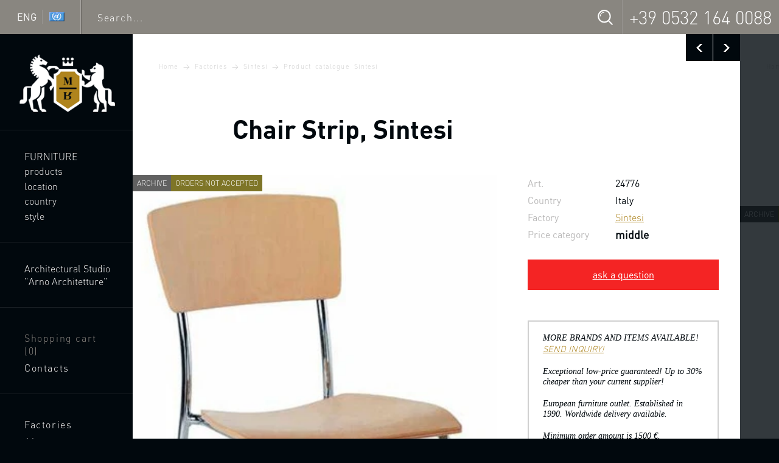

--- FILE ---
content_type: text/html; charset=UTF-8
request_url: https://www.luxuryfurnituremr.com/content/24776.html
body_size: 13805
content:
<!doctype html> <!--[if lte IE 8]>     <html class="no-js lte-ie9 lte-ie8" lang="en"> <![endif]--> <!--[if IE 9]>         <html class="no-js lte-ie9" lang="en"> <![endif]--> <!--[if gt IE 9]><!--> <html class="no-js" lang="en"> <!--<![endif]--> <head> <title>Chair Strip, Sintesi - Luxury furniture MR</title> <meta name="keywords" content="back in stock,beige,chair,dining room,italy,metal,modern,sintesi,steel" /> <meta name="description" content="Chair Strip, Sintesi." /> <meta charset="UTF-8"/> <meta http-equiv="x-ua-compatible" content="ie=edge"> <meta name="viewport" content="width=device-width, initial-scale=1"> <meta name="language" content="en" /> <meta http-equiv="content-language" content="en"> <meta property="og:locale" content="en_EN" /> <meta property="og:site_name" content="Luxury furniture MR"/> <meta property="og:title" content="Chair Strip, Sintesi" /> <meta property="twitter:site" content="@luxuryfurnituremr" /> <meta property="twitter:card" content="summary_large_image" /> <meta property="twitter:title" content="Chair Strip, Sintesi"/> <meta property="og:type" content="product" /> <meta property="og:url" content="https://www.luxuryfurnituremr.com/content/24776.html" /> <meta property="og:description" content="Strip the chair from the Italian manufacturer Sintesi. The base is made of steel tubes. Colors in stock, beige and steel. The model is simple lines of the structure." /> <meta property="og:image" content="https://www.luxuryfurnituremr.com/images/tb/2/4/7/24776/1314904999892_w904h3000.jpg" /> <meta property="og:image:width" content="356" /> <meta property="og:image:height" content="550" /> <meta property="twitter:image" content="https://www.luxuryfurnituremr.com/images/tb/2/4/7/24776/1314904999892_w904h3000.jpg" /> <meta property="twitter:url" content="https://www.luxuryfurnituremr.com/content/24776.html" /> <meta property="twitter:description" content="Strip the chair from the Italian manufacturer Sintesi. The base is made of steel tubes. Colors in stock, beige and steel. The model is simple lines of the structure." /> <link rel="icon" href="/favicon.ico" type="image/x-icon"> <link rel="shortcut icon" href="/favicon.ico" type="image/x-icon"> <meta http-equiv="x-dns-prefetch-control" content="on"> <link rel="dns-prefetch" href="//ajax.googleapis.com"> <link rel="dns-prefetch" href="//www.google-analytics.com"> <link rel="dns-prefetch" href="//s7.addthis.com"> <link rel="dns-prefetch" href="//m.addthisedge.com"> <link rel="dns-prefetch" href="//assets.pinterest.com"> <link rel="dns-prefetch" href="//widgets.pinterest.com"> <link rel="stylesheet" href="/css/template.css"> <!--[if lt IE 9]><script src="/js/ltie9-head.min.js"></script><![endif]--> <script>(function(w,d,s,l,i){w[l]=w[l]||[];w[l].push({'gtm.start':
new Date().getTime(),event:'gtm.js'});var f=d.getElementsByTagName(s)[0],
j=d.createElement(s),dl=l!='dataLayer'?'&l='+l:'';j.async=true;j.src=
'https://www.googletagmanager.com/gtm.js?id='+i+dl;f.parentNode.insertBefore(j,f);
})(window,document,'script','dataLayer','GTM-TR87Q7P');</script> </head><body> <noscript><iframe src="https://www.googletagmanager.com/ns.html?id=GTM-TR87Q7P" height="0" width="0" style="display:none;visibility:hidden"></iframe></noscript> <div class="wrapper"> <header class="panel-wrapper"> <div class="panel"> <div class="panel-cell panel-cell--lang"> <div class="language_selector" data-popup='select_language'> <span class="language_selector-text">ENG</span> <span class="language_selector-div"></span> <span class="language_selector-flag"> <div class="flag"></div> </span> </div> </div> <div class="panel-cell panel-cell--search"> <form class="panel-search" action="/search.html" method="get"> <input type="text" name="query" placeholder="Search..." title="Search" /> <button type="submit" title="Search"></button> </form> </div> <div class="panel-cell panel-cell--contacts"> <div class="panel-contact"> <span></span> <a href="tel:3905321640088">+39 0532 164 0088</a> </div> <div class="panel-mob-contact-btn"></div> </div> </div> <div class="panel-mob-contacts"> <div class="panel-contact"> <span></span> <a href="tel:3905321640088">+39 0532 164 0088</a> </div> </div> </header> <div class="columns"> <div class="columns-inner"> <div class="column-nav-bg"></div> <div class="column-nav"> <nav class="nav-wrapper"> <a class="logo" href="/" title="Luxury furniture MR"> <img class="logo-img logo-img--big lazyload" data-src="/img/logo.png" alt="Luxury furniture MR" width="190" height="156" /> <img class="logo-img logo-img--small lazyload" data-src="/img/logo_small.png" alt="Luxury furniture MR" width="107" height="118" /> </a> <ul class="nav nav--main"> <li class="nav-item"><a href="/furniture.html" title="italian furniture" class="nav-link">Furniture</a></li> <li class="nav-item nav-item--sub"><span class="nav-link" data-subnav-btn="type">products</span></li> <li class="nav-item nav-item--sub"><span class="nav-link" data-subnav-btn="place">location</span></li> <li class="nav-item nav-item--sub"><span class="nav-link" data-subnav-btn="country">country</span></li> <li class="nav-item nav-item--sub"><span class="nav-link" data-subnav-btn="style">style</span></li> </ul> <ul class="nav"> <li class="nav-item"><a href="/architect-giuseppe-arnone.html" class="nav-link">Architectural Studio "Arno Architetture"</a></li> </ul> <ul class="nav nav--special nav--desktop"> <li class="nav-item"> <a href="/basket.html" class="nav-link nav-link--shoppingcart  nav-link--shoppingcart--no">Shopping cart <span>(<span>0</span>)</span></a> </li> <li class="nav-item"><a href="/contacts.html" class="nav-link nav-link--contacts">Contacts</a></li> </ul> <ul class="nav nav--special nav--desktop"> <li class="nav-item"><a href="/firms.html" class="nav-link">Factories</a></li> <li class="nav-item"><a href="/about.html" class="nav-link">About&nbsp;us</a></li> <li class="nav-item"><a href="#" data-popup="feedback_question" class="nav-link nav-link--mail">Ask&nbsp;a&nbsp;question</a></li> </ul> <ul class="nav nav--tablet"> <li class="nav-item"><a href="/architect-giuseppe-arnone.html" class="nav-link">Giuseppe Arnone</a></li> <li class="nav-item"><a href="/firms.html" class="nav-link">Factories</a></li> <li class="nav-item"><a href="/about.html" class="nav-link">About&nbsp;us</a></li> <li class="nav-item"><a href="/contacts.html" class="nav-link">Contacts</a></li> <li class="nav-item"> <a href="/basket.html" class="nav-link nav-link--icon nav-link--shoppingcart  nav-link--shoppingcart--no"><span>(<span>0</span>)</span></a> </li> </ul> <ul class="nav nav--topmobile"> <li class="nav-item"> <a href="/basket.html" class="nav-link nav-link--icon nav-link--shoppingcart  nav-link--shoppingcart--no"></a> </li> <li class="nav-item"><span class="nav-link nav-link--icon nav-link--menu" data-mobmenutoggle><span class="hidden">Open/close menu</span></span></li> </ul> </nav> <nav class="mobmenu"> <ul class="nav"> <li class="nav-item"><a href="/furniture.html" title="italian furniture" class="nav-link">Furniture</a></li> <li class="nav-item nav-item--sub"><span class="nav-link" data-subnav-btn="type">products</span></li> <li class="nav-item nav-item--sub"><span class="nav-link" data-subnav-btn="place">location</span></li> <li class="nav-item nav-item--sub"><span class="nav-link" data-subnav-btn="country">country</span></li> <li class="nav-item nav-item--sub"><span class="nav-link" data-subnav-btn="style">style</span></li> </ul> <ul class="nav"> <li class="nav-item"><a href="/architect-giuseppe-arnone.html" class="nav-link">Architectural Studio "Arno Architetture"</a></li> </ul> <ul class="nav"> <li class="nav-item"><a href="/firms.html" class="nav-link">Factories</a></li> <li class="nav-item"><a href="/about.html" class="nav-link">About&nbsp;us</a></li> </ul> <ul class="nav nav--icons nav--mobile"> <li class="nav-item"><a href="/contacts.html" class="nav-link nav-link--icon nav-link--contacts"></a></li> <li class="nav-item"><a href="#" data-popup="feedback_question" class="nav-link nav-link--icon nav-link--mail"></a></li> </ul> </nav> </div> <div class="column-mainwrap"> <div class="column-main"> <section class="content-wrapper"> <div class="content-wrapper2"> <div class="swp" data-swp='[{"id":"24712","title":"Chair Sprint, Sintesi","url":"\/content\/24712.html"},{"id":"24776","title":"Chair Strip, Sintesi","url":"\/content\/24776.html","isCurrent":true},{"id":"24777","title":"Chair with high back Tania, Sintesi","url":"\/content\/24777.html"},{"id":"24714","title":"Chair Tuttifiori, Sintesi","url":"\/content\/24714.html"},{"id":"13452","title":"Chair without armrests, Venezia - Sintesi","url":"\/content\/13452.html"},{"id":"13453","title":"Chair with armrests and metal base, Webs - Sintesi","url":"\/content\/13453.html"},{"id":"24718","title":"Coffee table, Sintesi","url":"\/content\/24718.html"}]' data-swp-url='/?temapage=tovar&action=tovarnextajx'> <div class="swp-controls"> <a class="arrow arrow--black arrow--prev" href="/content/24712.html" title="previous - Chair Sprint, Sintesi"></a><a class="arrow arrow--black arrow--next" href="/content/24777.html" title="next - Chair with high back Tania, Sintesi"></a> </div> <div class="swp-items"> <div class="swp-item"> <div class="content" itemscope itemtype="http://schema.org/Product"> <nav class="breadcrumbs" xmlns:v="http://rdf.data-vocabulary.org/#"> <a typeof="v:Breadcrumb" href="/" title="Luxury furniture MR" rel="v:url" property="v:title">Home</a>&nbsp;<i></i> <a typeof="v:Breadcrumb" href="/firms.html" title="Manufacturers of lighting items Italy, Netherlands, France, Germany, USA, Netherlands…" rel="v:url" property="v:title">Factories</a>&nbsp;<i></i> <a typeof="v:Breadcrumb" href="/sintesi.html" title="Sintesi" rel="v:url" property="v:title">Sintesi</a>&nbsp;<i></i> <a typeof="v:Breadcrumb" href="/product-catalog-sintesi.html" title="Sintesi Furniture" rel="v:url" property="v:title">Product catalogue Sintesi</a> </nav> <div class="complex_header"> <div class="complex_header-bg"></div> <h1 itemprop="name">Chair Strip, Sintesi</h1> </div> <section class="item"> <div class="item-ill-wrap"> <div class="item-ill"> <img class="lazyload" data-src="/images/tb/2/4/7/24776/1314904999892_w904h3000.jpg" alt="Chair Strip, Sintesi" data-href="/images/tb/2/4/7/24776/1314904999892_w4000h3200.jpg" itemprop="image" /> <span class="item-marks"> <span class="item-mark item-mark--archive">archive</span> <span class="item-mark item-mark--suspended">orders not accepted</span> </span> </div> <div class="item-socials addthis_inline_share_toolbox"></div> </div> <div class="item-content"> <div class="item-content-aside"> <table class="item-data"> <tr><th>Art.</th><td>24776</td></tr> <tr><th>Country</th><td>Italy</td></tr> <tr><th>Factory</th><td><a href="/sintesi.html" title="Sintesi"><span itemprop="brand">Sintesi</span></a></td></tr> <tr valign="top"> <th>Price category</th> <td itemprop="offers" itemscope itemtype="http://schema.org/AggregateOffer"> <div class="item-data-category">middle</div> <meta itemprop="lowPrice" content="120"> <meta itemprop="priceCurrency" content="EUR"> </td> </tr> </table> <button class="item-action item-action--price" data-popup='request_question' data-popup-config='{"usedClass":"item-action--done","formTitle":"Chair Strip, Sintesi, art. № 24776","url":"/request.html?action=question&item_id=24776","customOptions":{"itemId":24776}}'>ask a question</button> <div class="item-note"> <p>MORE BRANDS AND ITEMS AVAILABLE!&nbsp; <a href="#" data-popup="feedback_question">SEND INQUIRY!</a></p> <p>Exceptional low-price guaranteed! Up to 30% cheaper than your current supplier!</p> <p>European furniture outlet. Established in 1990. Worldwide delivery available.</p> <p>Minimum order amount is 1500 &euro;.</p> </div> </div> <div class="item-descr"> <div class="item-descr-title">Description, dimensions, materials</div> <div class="item-descr-text" itemprop="description">Strip the chair from the Italian manufacturer Sintesi. The base is made of steel tubes. Colors in stock, beige and steel. The model is simple lines of the structure.</div> </div> </div> </section> <section class="block"> <header class="blockheader">chair Strip</header> <div class="block-content"> <table class="item-data"> <tr><th>Details:</th><td>
																											frame: metal<br /> </td></tr> </table> </div> </section> <section class="itemnote"> <div class="itemnote-content">
									Orders for products Sintesi is currently not accepted. 
								Have questions? Call our specialists daily from 10-00 to 19-00 on the Multi-line phone +39&nbsp;0532&nbsp;164&nbsp;0088, or <a href="#" data-popup="feedback_question">ask a question</a>.			
			</div> </section> <section class="itemgallery"> <header class="blockheader">Gallery Chair Strip</header> <section class="gallery highlight"><a href="/images/tb/2/4/7/24776/1314904999892_w4000h3200.jpg" data-href="/images/tb/2/4/7/24776/1314904999892_w4000h3200.jpg" title="Chair Strip, Sintesi" class="gallery-item"><img class="lazyload" data-src="/images/tb/2/4/7/24776/1314904999892_w384h384.jpg" alt="Chair Strip" width="356" height="356" /></a></section> </section> <div class="tab"> <div class="tab-tabs"> <a class="tab-link" href="#tab-asterisk"><span>*</span></a><a class="tab-link" href="#tab-tags">Tags</a><a class="tab-link" href="#tab-catalogs">Catalogues</a> </div> <div class="tab-content tab-content--active" id="tab-asterisk"> <div class="tab-note"> <div class="item-asteriks">*</div>
				The presence of the product and its characteristics need to be checked with the manager.
			</div> </div> <div class="tab-content" id="tab-tags"> <nav class="tags"> <a href="#">back in stock</a>, 											<a href="#">beige</a>, 											<a href="#">chair</a>, 											<a href="/luxurious-dining-room-furniture.html">dining room</a>, 											<a href="#">italy</a>, 											<a href="#">metal</a>, 											<a href="#">modern</a>, 											<a href="/sintesi.html">sintesi</a>, 											<a href="#">steel</a> </nav> </div> <div class="tab-content" id="tab-catalogs"> <nav class="tags"> <div class="tags-catalogs"> <a href="/firms.html" title="Manufacturers of lighting items Italy, Netherlands, France, Germany, USA, Netherlands…">Factories</a>&nbsp;<i></i> <a href="/sintesi.html" title="Sintesi">Sintesi</a>&nbsp;<i></i> <a href="/product-catalog-sintesi.html" title="Sintesi Furniture">Product catalogue Sintesi</a> </div> </nav> </div> </div> <section class="itemswiper" itemscope itemtype="http://schema.org/ItemList"> <header class="blockheader">We recommend</header> <section class="swiper-container swiper-container--highlight swiper-container--four"> <div class="swiper-wrapper"><div class="swiper-slide"><div class="citem citem--fixed13"> <div class="citem-inner" itemprop="itemListElement" itemscope itemtype="http://schema.org/Product"> <a href="/content/64889.html" class="citem-ill" title="Chair with upholstery, Francesco Molon"> <span class="citem-ill-inner"><img class="lazyload" data-src="/images/tb/6/4/8/64889/1406197105624_w384h295.jpg" width="384" height="295" alt="Chair with upholstery, Francesco Molon" /></span> <span class="citem-ill-shadow"></span> <span class="citem-marks"> </span> </a> <div class="citem-content"> <div class="citem-content-body"> <a href="/content/64889.html" class="citem-name" title="Chair with upholstery, Francesco Molon" itemprop="url"><span itemprop="name">Chair</span></a> <meta itemprop="description" content="Chair with upholstery, Francesco Molon"> <table class="citem-data"> <tr><th>Art.</th><td>64889</td></tr> <tr><th>Country</th><td>Italy</td></tr> <tr><th>Factory</th><td itemprop="brand">Francesco Molon</td></tr> <tr> <th>Price category</th> <td><div class="citem-category">luxe</div></td> </tr> </table> </div> <div class="citem-funcs"> <div class="citem-func citem-func--price" data-popup='request_pricecatalog' data-popup-config='{"usedClass":"citem-func--done","formTitle":"Chair with upholstery, Francesco Molon, art. № 64889","url":"/request.html?action=priceincat&item_id=64889","customOptions":{"itemId":64889}}'>price</div> <a class="citem-func citem-func--add" href="/basket.html" data-ajax-button='{"url":"/basket.html?action=add&id=64889&t=1768108411", "loadingClass":"citem-func--loading","successClass":"citem-func--add--done","successText":"in the cart", "allowWhenSuccess":"true","customOptions":{"itemId":64889}}'>add to cart</a> </div> </div> </div> </div> </div><div class="swiper-slide"><div class="citem citem--fixed13"> <div class="citem-inner" itemprop="itemListElement" itemscope itemtype="http://schema.org/Product"> <a href="/content/72765.html" class="citem-ill" title="Chair with upholstery, Precedent"> <span class="citem-ill-inner"><img class="lazyload" data-src="/images/tb/7/2/7/72765/14207861500362_w384h295.jpg" width="384" height="295" alt="Chair with upholstery, Precedent" /></span> <span class="citem-ill-shadow"></span> <span class="citem-marks"> </span> </a> <div class="citem-content"> <div class="citem-content-body"> <a href="/content/72765.html" class="citem-name" title="Chair with upholstery, Precedent" itemprop="url"><span itemprop="name">Chair Precedent</span></a> <meta itemprop="description" content="Chair with upholstery, Precedent"> <table class="citem-data"> <tr><th>Art.</th><td>72765</td></tr> <tr><th>Country</th><td>USA</td></tr> <tr><th>Factory</th><td itemprop="brand">Precedent</td></tr> <tr> <th>Price category</th> <td><div class="citem-category">luxe</div></td> </tr> </table> </div> <div class="citem-funcs"> <div class="citem-func citem-func--price" data-popup='request_pricecatalog' data-popup-config='{"usedClass":"citem-func--done","formTitle":"Chair with upholstery, Precedent, art. № 72765","url":"/request.html?action=priceincat&item_id=72765","customOptions":{"itemId":72765}}'>price</div> <a class="citem-func citem-func--add" href="/basket.html" data-ajax-button='{"url":"/basket.html?action=add&id=72765&t=1768108411", "loadingClass":"citem-func--loading","successClass":"citem-func--add--done","successText":"in the cart", "allowWhenSuccess":"true","customOptions":{"itemId":72765}}'>add to cart</a> </div> </div> </div> </div> </div><div class="swiper-slide"><div class="citem citem--fixed13"> <div class="citem-inner" itemprop="itemListElement" itemscope itemtype="http://schema.org/Product"> <a href="/content/22115.html" class="citem-ill" title="The soft chair, Alias"> <span class="citem-ill-inner"><img class="lazyload" data-src="/images/tb/2/2/1/22115/13078844690258_w384h295.jpg" width="384" height="295" alt="The soft chair, Alias" /></span> <span class="citem-ill-shadow"></span> <span class="citem-marks"> </span> </a> <div class="citem-content"> <div class="citem-content-body"> <a href="/content/22115.html" class="citem-name" title="The soft chair, Alias" itemprop="url"><span itemprop="name">Chair Alias </span></a> <meta itemprop="description" content="The soft chair, Alias"> <table class="citem-data"> <tr><th>Art.</th><td>22115</td></tr> <tr><th>Country</th><td>Italy</td></tr> <tr><th>Factory</th><td itemprop="brand">ALIAS</td></tr> <tr> <th>Price category</th> <td><div class="citem-category">middle</div></td> </tr> </table> </div> <div class="citem-funcs"> <div class="citem-func citem-func--price" data-popup='request_pricecatalog' data-popup-config='{"usedClass":"citem-func--done","formTitle":"The soft chair, Alias, art. № 22115","url":"/request.html?action=priceincat&item_id=22115","customOptions":{"itemId":22115}}'>price</div> <a class="citem-func citem-func--add" href="/basket.html" data-ajax-button='{"url":"/basket.html?action=add&id=22115&t=1768108411", "loadingClass":"citem-func--loading","successClass":"citem-func--add--done","successText":"in the cart", "allowWhenSuccess":"true","customOptions":{"itemId":22115}}'>add to cart</a> </div> </div> </div> </div> </div><div class="swiper-slide"><div class="citem citem--fixed13"> <div class="citem-inner" itemprop="itemListElement" itemscope itemtype="http://schema.org/Product"> <a href="/content/62990.html" class="citem-ill" title="Chair with upholstered Ring, EGO"> <span class="citem-ill-inner"><img class="lazyload" data-src="/images/tb/6/2/9/62990/14023398375248_w384h295.jpg" width="384" height="295" alt="Chair with upholstered Ring, EGO" /></span> <span class="citem-ill-shadow"></span> <span class="citem-marks"> </span> </a> <div class="citem-content"> <div class="citem-content-body"> <a href="/content/62990.html" class="citem-name" title="Chair with upholstered Ring, EGO" itemprop="url"><span itemprop="name">Chair Ring</span></a> <meta itemprop="description" content="Chair with upholstered Ring, EGO"> <table class="citem-data"> <tr><th>Art.</th><td>62990</td></tr> <tr><th>Country</th><td>Italy</td></tr> <tr><th>Factory</th><td itemprop="brand">EGO</td></tr> <tr> <th>Price category</th> <td><div class="citem-category">high</div></td> </tr> </table> </div> <div class="citem-funcs"> <div class="citem-func citem-func--price" data-popup='request_pricecatalog' data-popup-config='{"usedClass":"citem-func--done","formTitle":"Chair with upholstered Ring, EGO, art. № 62990","url":"/request.html?action=priceincat&item_id=62990","customOptions":{"itemId":62990}}'>price</div> <a class="citem-func citem-func--add" href="/basket.html" data-ajax-button='{"url":"/basket.html?action=add&id=62990&t=1768108411", "loadingClass":"citem-func--loading","successClass":"citem-func--add--done","successText":"in the cart", "allowWhenSuccess":"true","customOptions":{"itemId":62990}}'>add to cart</a> </div> </div> </div> </div> </div><div class="swiper-slide"><div class="citem citem--fixed13"> <div class="citem-inner" itemprop="itemListElement" itemscope itemtype="http://schema.org/Product"> <a href="/content/44362.html" class="citem-ill" title="Chair with high back, Massant"> <span class="citem-ill-inner"><img class="lazyload" data-src="/images/tb/4/4/3/44362/13396648508686_w384h295.jpg" width="384" height="295" alt="Chair with high back, Massant" /></span> <span class="citem-ill-shadow"></span> <span class="citem-marks"> </span> </a> <div class="citem-content"> <div class="citem-content-body"> <a href="/content/44362.html" class="citem-name" title="Chair with high back, Massant" itemprop="url"><span itemprop="name">Chair</span></a> <meta itemprop="description" content="Chair with high back, Massant"> <table class="citem-data"> <tr><th>Art.</th><td>44362</td></tr> <tr><th>Country</th><td>Belgium</td></tr> <tr><th>Factory</th><td itemprop="brand">Massant</td></tr> <tr> <th>Price category</th> <td><div class="citem-category">high</div></td> </tr> </table> </div> <div class="citem-funcs"> <div class="citem-func citem-func--price" data-popup='request_pricecatalog' data-popup-config='{"usedClass":"citem-func--done","formTitle":"Chair with high back, Massant, art. № 44362","url":"/request.html?action=priceincat&item_id=44362","customOptions":{"itemId":44362}}'>price</div> <a class="citem-func citem-func--add" href="/basket.html" data-ajax-button='{"url":"/basket.html?action=add&id=44362&t=1768108411", "loadingClass":"citem-func--loading","successClass":"citem-func--add--done","successText":"in the cart", "allowWhenSuccess":"true","customOptions":{"itemId":44362}}'>add to cart</a> </div> </div> </div> </div> </div><div class="swiper-slide"><div class="citem citem--fixed13"> <div class="citem-inner" itemprop="itemListElement" itemscope itemtype="http://schema.org/Product"> <a href="/content/17636.html" class="citem-ill" title="Chair, Giulio Marelli"> <span class="citem-ill-inner"><img class="lazyload" data-src="/images/tb/1/7/6/17636/13001279255713_w384h295.jpg" width="384" height="295" alt="Chair, Giulio Marelli" /></span> <span class="citem-ill-shadow"></span> <span class="citem-marks"> </span> </a> <div class="citem-content"> <div class="citem-content-body"> <a href="/content/17636.html" class="citem-name" title="Chair, Giulio Marelli" itemprop="url"><span itemprop="name">Chair </span></a> <meta itemprop="description" content="Chair, Giulio Marelli"> <table class="citem-data"> <tr><th>Art.</th><td>17636</td></tr> <tr><th>Country</th><td>Italy</td></tr> <tr><th>Factory</th><td itemprop="brand">Giulio Marelli</td></tr> <tr> <th>Price category</th> <td><div class="citem-category">middle</div></td> </tr> </table> </div> <div class="citem-funcs"> <div class="citem-func citem-func--price" data-popup='request_pricecatalog' data-popup-config='{"usedClass":"citem-func--done","formTitle":"Chair, Giulio Marelli, art. № 17636","url":"/request.html?action=priceincat&item_id=17636","customOptions":{"itemId":17636}}'>price</div> <a class="citem-func citem-func--add" href="/basket.html" data-ajax-button='{"url":"/basket.html?action=add&id=17636&t=1768108411", "loadingClass":"citem-func--loading","successClass":"citem-func--add--done","successText":"in the cart", "allowWhenSuccess":"true","customOptions":{"itemId":17636}}'>add to cart</a> </div> </div> </div> </div> </div><div class="swiper-slide"><div class="citem citem--fixed13"> <div class="citem-inner" itemprop="itemListElement" itemscope itemtype="http://schema.org/Product"> <a href="/content/63081.html" class="citem-ill" title="Supercate bar stool in leather upholstery, Formitalia"> <span class="citem-ill-inner"><img class="lazyload" data-src="/images/tb/6/3/0/63081/14272812007249_w384h295.jpg" width="384" height="295" alt="Supercate bar stool in leather upholstery, Formitalia" /></span> <span class="citem-ill-shadow"></span> <span class="citem-marks"> <span class="citem-mark citem-mark--sold">sold out</span> </span> </a> <div class="citem-content"> <div class="citem-content-body"> <a href="/content/63081.html" class="citem-name" title="Supercate bar stool in leather upholstery, Formitalia" itemprop="url"><span itemprop="name">Bar stool Supercate</span></a> <meta itemprop="description" content="Supercate bar stool in leather upholstery, Formitalia"> <table class="citem-data"> <tr><th>Art.</th><td>63081</td></tr> <tr><th>Country</th><td>Italy</td></tr> <tr><th>Factory</th><td itemprop="brand">Formitalia</td></tr> <tr> <th>Price category</th> <td><div class="citem-category">exclusive</div></td> </tr> </table> </div> <div class="citem-funcs"> <div class="citem-func citem-func--price" data-popup='request_pricecatalog' data-popup-config='{"usedClass":"citem-func--done","formTitle":"Supercate bar stool in leather upholstery, Formitalia, art. № 63081","url":"/request.html?action=priceincat&item_id=63081","customOptions":{"itemId":63081}}'>price</div> <a class="citem-func citem-func--add" href="/basket.html" data-ajax-button='{"url":"/basket.html?action=add&id=63081&t=1768108411", "loadingClass":"citem-func--loading","successClass":"citem-func--add--done","successText":"in the cart", "allowWhenSuccess":"true","customOptions":{"itemId":63081}}'>add to cart</a> </div> </div> </div> </div> </div><div class="swiper-slide"><div class="citem citem--fixed13"> <div class="citem-inner" itemprop="itemListElement" itemscope itemtype="http://schema.org/Product"> <a href="/content/72647.html" class="citem-ill" title="Set for the dining room solid rose, Fratelli Radice"> <span class="citem-ill-inner"><img class="lazyload" data-src="/images/tb/7/2/6/72647/14198811068433_w384h295.jpg" width="384" height="295" alt="Set for the dining room solid rose, Fratelli Radice" /></span> <span class="citem-ill-shadow"></span> <span class="citem-marks"> <span class="citem-mark citem-mark--sold">sold out</span> </span> </a> <div class="citem-content"> <div class="citem-content-body"> <a href="/content/72647.html" class="citem-name" title="Set for the dining room solid rose, Fratelli Radice" itemprop="url"><span itemprop="name">Dining room (dining set) Fratelli Radice</span></a> <meta itemprop="description" content="Set for the dining room solid rose, Fratelli Radice"> <table class="citem-data"> <tr><th>Art.</th><td>72647</td></tr> <tr><th>Country</th><td>Italy</td></tr> <tr><th>Factory</th><td itemprop="brand">Fratelli Radice</td></tr> <tr> <th>Price category</th> <td><div class="citem-category">luxe</div></td> </tr> </table> </div> <div class="citem-funcs"> <div class="citem-func citem-func--price" data-popup='request_pricecatalog' data-popup-config='{"usedClass":"citem-func--done","formTitle":"Set for the dining room solid rose, Fratelli Radice, art. № 72647","url":"/request.html?action=priceincat&item_id=72647","customOptions":{"itemId":72647}}'>price</div> <a class="citem-func citem-func--add" href="/basket.html" data-ajax-button='{"url":"/basket.html?action=add&id=72647&t=1768108411", "loadingClass":"citem-func--loading","successClass":"citem-func--add--done","successText":"in the cart", "allowWhenSuccess":"true","customOptions":{"itemId":72647}}'>add to cart</a> </div> </div> </div> </div> </div></div> </section> </section> </div> </div> </div> </div> </div> </section> <footer class="footer"> <nav class="footer-menus"> <div class="footer-menus-col"> <div class="footer-menu-header">luxuryfurnituremr</div> <ul class="footer-menu"> <li><a href="/about.html">About us</a></li> <li><a href="#" data-popup="callback">Back call</a></li> <li><a href="/products-look.html">Recently Viewed</a></li> <li><a href="/basket.html">Shopping cart</a></li> <li><a href="/contacts.html">Contacts</a></li> </ul> </div> <div class="footer-menus-col"> <div class="footer-menu-header">Furniture</div> <ul class="footer-menu"> <li><a href="/luxurious-living-room-furniture.html">Living room</a></li> <li><a href="/elite-children-furniture.html">Kids room</a></li> <li><a href="/elite-furniture-for-kitchen.html">Kitchen</a></li> <li><a href="/luxurious-bedroom-furniture.html">Bedroom</a></li> <li><a href="/luxurious-dining-room-furniture.html">Dining room</a></li> </ul> </div> <div class="footer-menus-col"> <div class="footer-menu-header">Information</div> <ul class="footer-menu"> <li><a href="/firms.html">Factories</a></li> <li><a href="/news.html">News</a></li> <li><a href="/articles.html">Articles</a></li> <li><a href="/regulation.html">Terms and Conditions</a></li> <li><a href="/privacy-policy.html">Privacy Policy</a></li> </ul> <div class="social_links"> <a href="https://www.instagram.com/luxury_interior_mr/" class="social_link social_link--ig" target="_blank"  rel="nofollow noopener"></a> </div> </div> </nav> <div class="footer-note"> <div class="footer-note-text"></div> </div> <div class="footer-copyrights"> <p>&copy; luxuryfurnituremr.com &mdash; a full range of facilities furnishing from Europe and the United States all over the world.</p> <p>Use of material is possible only with the active link to the original page of the material, titles should remain in their unaltered form.</p> <p>Made in <a href="https://sands.su" target="_blank" style="color: rgb(71, 74, 77);" rel="noopener">sands.su</a></p> </div> </footer> </div> </div> </div> </div> </div> <nav class="submenu submenu--instock" data-subnav-menu="instock"> <div class="submenu-inner"> <div class="submenu-inner2"> <div class="submenu-close">close</div> <div class="submenu-content"> <div class="submenu-title"><a href="/furniture-in-stock.html">stock</a></div> <ul class="submenu-menu"> <li><a href="/furniture-in-stock/sofas-in-stock.html" title="Sofas in stock">Sofas</a></li> <li><a href="/furniture-in-stock/tables-in-stock.html" title="Tables in stock">Tables</a></li> <li><a href="/furniture-in-stock/chairs-in-stock.html" title="Chairs in stock">Chairs</a></li> <li><a href="/furniture-in-stock/beds-in-stock.html" title="Beds in stock">Beds</a></li> <li><a href="/furniture-in-stock/living-rooms-in-stock.html" title="Living room furniture in stock">Living room furniture</a></li> <li><a href="/furniture-in-stock/bedrooms-in-stock.html" title="Bedroom furniture in stock">Bedroom furniture</a></li> <li><a href="/furniture-in-stock/dinings-in-stock.html" title="Furniture sets for a dining room in stock">Dining rooms</a></li> <li><a href="/furniture-in-stock/chests-in-stock.html" title="Chests of drawers in stock">Chests of drawers</a></li> <li><a href="/furniture-in-stock/cabinets-in-stock.html" title="Cabinets in stock">Cabinets</a></li> <li><a href="/furniture-in-stock/showcases-in-stock.html" title="Vitrine in stock">Vitrine</a></li> <li><a href="/furniture-in-stock/buffets-in-stock.html" title="Buffets and sideboards in stock">Buffets and sideboards</a></li> <li><a href="/furniture-in-stock/sideboards-in-stock.html" title="Bedside tables in stock">Bedside tables</a></li> <li><a href="/furniture-in-stock/armchairs-in-stock.html" title="Armchairs in stock">Armchairs</a></li> </ul> </div> </div> </div> </nav> <nav class="submenu submenu--type" data-subnav-menu="type"> <div class="submenu-inner"> <div class="submenu-inner2"> <div class="submenu-close">close</div> <div class="submenu-content"> <div class="submenu-title"><a href="/furniture-by-type.html">Products</a></div> <div class="submenu-columns"> <ul class="submenu-menu"> <li><a href="/accessories.html">Accessories</a></li> <li><a href="/amchair.html">Armchairs</a> <ul> <li><a href="/armchair-with-puff-foot-upholstered-furniture.html">Armchairs with an ottoman</a></li> <li><a href="/wheelarmchairs-upholstered-furniture.html">Armchairs with wheels</a></li> <li><a href="/armchairs-beds-bedroom-furniture.html">Chair beds</a></li> <li><a href="/designer-armchairs-upholstered-furniture.html">Designer armchairs</a></li> <li><a href="/wing-armchairs-bergers-upholstered-furniture.html">High back armchairs (Bergere)</a></li> <li><a href="/leather-armchairs-upholstered-furniture.html">Leather armchairs</a></li> <li><a href="/rattan-and-wicker-amchairs-upholstered-furniture.html">Rattan and wicker armchairs</a></li> <li><a href="/relax-armchairs-upholstered-furniture.html">Relax armchairs</a></li> <li><a href="/rocking-armchairs-upholstered-furniture.html">Rocking chairs</a></li> <li><a href="/round-armchairs-upholstered-furniture.html">Round armchairs</a></li> <li><a href="/swivel-armchairs-upholstered-furniture.html">Swivel armchairs</a></li> <li><a href="/double-armchairs-upholstered-furniture.html">Two-seater armchairs</a></li> </ul> </li> <li><a href="/bar-stand.html">Bars</a></li> <li><a href="/tables-under-sinks-bathroom-furniture.html">Bathroom vanity and sink units</a></li> <li><a href="/beds-bedroom-furniture.html">Beds</a> <ul> <li><a href="/beds-with-drawers-bedroom-furniture.html">Beds with drawers</a></li> <li><a href="/beds-with-footboard-bedroom-furniture.html">Beds with footboards</a></li> <li><a href="/beds-with-soft-pillows-bedroom-furniture.html">Beds with upholstered headboards</a></li> <li><a href="/bunk-beds-bedroom-furniture.html">Bunk beds</a></li> <li><a href="/textile-beds-bedroom-furniture.html">Fabric beds</a></li> <li><a href="/canopy-beds-bedroom-furniture.html">Four poster beds</a></li> <li><a href="/beds-with-a-high-back-bedroom-furniture.html">High headboard beds</a></li> <li><a href="/baby-cots-bedroom-furniture.html">Kids beds</a></li> <li><a href="/leather-beds-bedroom-furniture.html">Leather beds</a></li> <li><a href="/round-bed-bedroom-furniture.html">Round beds</a></li> <li><a href="/beds-from-solid-wood-bedroom-furniture.html">Solid wood beds</a></li> <li><a href="/forged-beds-bedroom-furniture.html">Wrought iron beds</a></li> </ul> </li> </ul> <ul class="submenu-menu"> <li><a href="/benchs-upholstered-furniture.html">Benches</a></li> <li><a href="/buffet.html">Buffets and sideboards</a></li> <li><a href="/cabinets-furniture-storage.html">Cabinets</a> <ul> <li><a href="/clothes-lockers-furniture-for-storage-of-clothing.html">Armoires and wardrobes</a></li> <li><a href="/bathroom-cabinets.html">Bathroom cabinets</a></li> <li><a href="/bookcases.html">Bookcases</a></li> <li><a href="/sideboard.html">China cabinets</a></li> <li><a href="/cupboard.html">Cupboards</a></li> </ul> </li> <li><a href="/sunbeds-upholstered-furniture.html">Chaise lounges</a></li> <li><a href="/chairs.html">Chairs and stools</a> <ul> <li><a href="/bar-stools-tables-and-chairs.html">Bar stools</a></li> <li><a href="/chairs-with-armrests-tables-and-chairs.html">Chairs with armrests</a></li> <li><a href="/chairs-with-textile-upholstery.html">Fabric upholstered chairs</a></li> <li><a href="/folding-stackable-chairs-tables-and-chairs.html">Folding and stacking chairs</a></li> <li><a href="/chairs-with-leather-upholstery.html">Leather upholstered chairs</a></li> <li><a href="/office-and-desk-armchairs-upholstered-furniture.html">Office chairs, desk chairs</a></li> <li><a href="/rattan-and-wicker-chairs-tables-and-chairs.html">Rattan and wicker chairs</a></li> <li><a href="/tabouret.html">Stools</a></li> <li><a href="/swivels-tables-and-chairs.html">Swivel chairs</a></li> </ul> </li> <li><a href="/chests-of-drawers-furniture-for-storing-clothes.html">Chests of drawers</a></li> <li><a href="/hanger.html">Coat racks</a></li> <li><a href="/consoles-tables-and-chairs.html">Console tables</a></li> </ul> <ul class="submenu-menu"> <li><a href="/couchs-upholstered-furniture.html">Day beds</a></li> <li><a href="/furniture-for-tv.html">Entertainment centers</a></li> <li><a href="/kitchens-furniture.html">Kitchens</a> <ul> <li><a href="/kitchen-corner.html">Corner kitchens</a></li> <li><a href="/furniture-for-kitchen-italy.html">Italian kitchens</a></li> <li><a href="/kitchen-islands.html">Kitchen islands</a></li> <li><a href="/kitchenette-kitchen-furniture.html">Kitchenettes</a></li> <li><a href="/kitchens-with-islands-kitchen-furniture.html">Kitchens with islands</a></li> <li><a href="/kitchen-solid-wood.html">Solid wood kitchens</a></li> </ul> </li> <li><a href="/library.html">Libraries</a></li> <li><a href="/mirror.html">Mirrors</a> <ul> <li><a href="/oval-mirrors.html">Oval mirrors</a></li> <li><a href="/rectangular-mirror.html">Rectangular mirrors</a></li> <li><a href="/round-mirrors.html">Round mirrors</a></li> <li><a href="/square-mirrors.html">Square mirrors</a></li> </ul> </li> <li><a href="/modular-system-wall.html">Modular systems, wall units</a></li> <li><a href="/bedside-bedroom-furniture.html">Nightstands</a></li> <li><a href="/poufs-upholstered-furniture.html">Ottomans</a></li> <li><a href="/cheval.html">Pier glasses</a></li> <li><a href="/screens.html">Screens</a></li> <li><a href="/secretaires.html">Secretaries</a></li> <li><a href="/shelves.html">Shelves</a></li> <li><a href="/bookcase.html">Shelving units</a></li> </ul> <ul class="submenu-menu"> <li><a href="/sofa.html">Sofas and sectionals</a> <ul> <li><a href="/corner-sofas-upholstered-furniture.html">Corner sofas</a></li> <li><a href="/designer-sofas-upholstered-furniture.html">Designer sofas</a></li> <li><a href="/children-sofas-upholstered-furniture.html">Kids sofas</a></li> <li><a href="/leather-sofas-upholstered-furniture.html">Leather sofas</a></li> <li><a href="/circular-and-semicircular-sofas-upholstered-furniture.html">Round and semicircular sofas</a></li> <li><a href="/modular-and-sectional-sofas-upholstered-furniture.html">Sectionals</a></li> <li><a href="/sofa-beds-upholstered-furniture.html">Sofa beds</a></li> <li><a href="/double-sofas-upholstered-furniture.html">Two-seater sofas</a></li> </ul> </li> <li><a href="/tables.html">Tables</a> <ul> <li><a href="/bedstands-tables-and-chairs.html">Bedside tables</a></li> <li><a href="/folding-serving-tables-tables-and-chairs.html">Coffee and serving tables</a></li> <li><a href="/computer-desks-tables-and-chairs.html">Computer desks</a></li> <li><a href="/desks-furniture-for-cabinets-and-libraries.html">Desks</a></li> <li><a href="/dining-tables-tables-and-chairs.html">Dining tables</a></li> <li><a href="/dressing-tables.html">Dressing tables</a></li> <li><a href="/folding-and-folding-tables-tables-and-chairs.html">Folding and extension tables</a></li> <li><a href="/glass-tables-tables-and-chairs.html">Glass tables</a></li> <li><a href="/tables-for-magazine.html">Living room tables</a></li> <li><a href="/round-oval-tables-tables-and-chairs.html">Round and oval tables</a></li> <li><a href="/pridivannye-tables.html">Sofa tables</a></li> <li><a href="/rectangular-and-square-tables-tables-and-chairs.html">Square tables</a></li> </ul> </li> <li><a href="/chests.html">Trunks</a></li> <li><a href="/pedestals-for-tv.html">TV stands</a></li> <li><a href="/wardrobes-furniture-for-storage-of-clothing.html">Walk-in closets</a></li> </ul> </div> </div> </div> </div> </nav> <nav class="submenu" data-subnav-menu="place"> <div class="submenu-inner"> <div class="submenu-inner2"> <div class="submenu-close">close</div> <div class="submenu-content"> <div class="submenu-title"><a href="/furniture-directional.html">Location</a></div> <ul class="submenu-menu"> <li><a href="/bar.html" title="Comfortable recreation, a stylish interior – original furniture for a bar">Bar</a></li> <li><a href="/luxury-bathroom-furniture.html" title="Elite furniture for a bathroom from the best factories of Italy, Spain, Germany, France and the USA">Bathroom</a></li> <li><a href="/luxurious-bedroom-furniture.html" title="Elite furniture for your bedroom from the best factories of Italy, Spain, Germany and France">Bedroom</a></li> <li><a href="/furniture-billiard-italy.html" title="Luxury furniture for the billiard room from the best manufacturers in Italy, Spain, Germany, France and the USA">Billiard room</a></li> <li><a href="/elite-furniture-cabinets.html" title="Elite furniture for a home office from the best factories of Italy, Spain, Germany, France and the USA">Cabinet</a></li> <li><a href="/luxurious-dining-room-furniture.html" title="Elite furniture for your dining room from the best factories of Italy, Spain, Germany and France">Dining room</a></li> <li><a href="/hallway-hall-furniture-italy.html" title="Elite furniture for a hall from the best factories of Italy, Spain, Germany and France">Hall, hallway</a></li> <li><a href="/elite-children-furniture.html" title="Elite furniture for kids & teens rooms from the best factories of Italy, Spain, Germany and France">Kids' and teen rooms</a></li> <li><a href="/elite-furniture-for-kitchen.html" title="Elite furniture for your kitchen from the best factories of Italy, Spain, Germany and France">Kitchen</a></li> <li><a href="/luxury-furniture-for-libraries.html" title="Elite furniture for a library from the best factories of Italy, Spain, German, France and the USA">Library</a></li> <li><a href="/luxurious-living-room-furniture.html" title="Luxury furniture for your living room from the best factories of Italy, Spain, Germany and France">Living rooms</a></li> <li><a href="/office.html" title="High-quality and elite furniture for offices">Office furniture</a></li> <li><a href="/street-furniture.html" title="Elite outdoor furniture from the best factories of Italy, Spain, Germany and France">Outdoor furniture</a></li> <li><a href="/public-spaces.html" title="Elite furniture for public areas from the best factories of Italy, Spain, Germany and France">Public areas</a></li> <li><a href="/furniture-terrace-summer-furniture-italy.html" title="Luxury furniture for a terrace, outdoor furniture from the best factories of Italy, Spain, Germany and France">Terrace, outdoor furniture</a></li> <li><a href="/luxury-wardrobes-furniture.html" title="Elite furniture for walk-in-closets from the best factories of Italy, Spain, Germany, France and the USA">Walk-in-closets</a></li> </ul> </div> </div> </div> </nav> <nav class="submenu" data-subnav-menu="style"> <div class="submenu-inner"> <div class="submenu-inner2"> <div class="submenu-close">close</div> <div class="submenu-content"> <div class="submenu-title"><a href="/furniture-by-styles.html">Style</a></div> <ul class="submenu-menu"> <li><a href="/historic-furniture.html" title="Historic furniture, furniture in a historical style from the best factories of Italy, Spain, Germany, France and the USA">Historical</a></li> <li><a href="/classic-furniture.html" title="Classic furniture, furniture in the classic style from the best factories of Italy, Spain, Germany, France and the USA">Classic</a></li> <li><a href="/present-day-furniture.html" title="Modern furniture, furniture in a modern style from the best factories of Italy, Spain, Germany, France and the USA">Modern</a></li> <li><a href="/designer-furniture.html" title="Designer furniture from the best factories of Italy, Spain, Germany, France and the USA">Designer furniture</a></li> <li><a href="/american-style-furniture.html" title="The furniture in the American style">American style</a></li> <li><a href="/art-deco-furniture.html" title="Art Deco furniture, furniture in the Art Deco style from the best factories of Italy, Spain, Germany, France and the USA">Art Deco</a></li> <li><a href="/art-nouveau-liberty-modern-furniture.html" title="Art Nouveau, Liberty furniture; Art Nouveau or Liberty furniture from the best factories of Italy, Spain, Germany, France and the USA">Art Nouveau, Liberty styles</a></li> <li><a href="/avant-garde-style-furniture.html" title="Furniture in the style of avant-garde">Avant-garde</a></li> <li><a href="/country-rustic-style-furniture.html" title="Country furniture, rustic-style furniture from the best factories of Italy, Spain, Germany, France and the USA">A country style, rustic style</a></li> <li><a href="/baroque-rococo-furniture.html" title="Baroque, Rococo furniture, furniture in a Baroque or Rococo style from the best factories of Italy, Spain, Germany, France and the USA">Baroque, Rococo</a></li> <li><a href="/eclectic-style-furniture.html" title="Furniture in the eclectic style">Eclectic</a></li> <li><a href="/english-style-furniture.html" title="English style">English style</a></li> <li><a href="/etnikay-furniture.html" title="Ethnic furniture, furniture in the ethnic style from the best factories of Italy, Spain, Germany, France and the USA"> Ethnics</a></li> <li><a href="/french-style-furniture.html" title="French style">French style</a></li> <li><a href="/fusion-furniture.html" title="Fusion furniture, furniture in the fusion style from the best factories of Italy, Spain, Germany, France and the USA">Fusion</a></li> <li><a href="/glamor-furniture.html" title="Glamorous furniture from the best factories of Italy, Spain, Germany, France and the USA">Glamour</a></li> <li><a href="/hi-tech-furniture.html" title="Hi-tech furniture, furniture in the high-tech style from the best factories of Italy, Spain, Germany, France and the USA">Hi-tech</a></li> <li><a href="/loft-style-furniture.html" title="Loft">Loft</a></li> <li><a href="/minimalism-style-furniture.html" title="Furniture in a minimalist style">Minimalism</a></li> <li><a href="/neoclassic-style-furniture.html" title="Furniture in the neoclassical style">Neoclassic</a></li> <li><a href="/pop-art.html" title="Pop art furniture, furniture in the style of pop art from the best factories of Italy, Spain, Germany, France and the USA">Pop art</a></li> <li><a href="/provence-furniture.html" title="Provence furniture, furniture in the Provence style from the best factories of Italy, Spain, Germany, France and the USA">Provence</a></li> <li><a href="/venetian-style-furniture.html" title="Furniture in the Venetian style; a unique combination of colors and elegant forms">Venetian style</a></li> <li><a href="/vintage-style-furniture.html" title="Furniture in the vintage style">Vintage</a></li> </ul> </div> </div> </div> </nav> <nav class="submenu" data-subnav-menu="country"> <div class="submenu-inner"> <div class="submenu-inner2"> <div class="submenu-close">close</div> <div class="submenu-content"> <div class="submenu-title"><a href="/furniture-by-country.html">Country</a></div> <ul class="submenu-menu"> <li><a href="/american-furniture.html" title="American furniture">American furniture</a></li> <li><a href="/belgian-furniture.html" title="The special nature of the European interior is a noble Belgian furniture">Belgian furniture</a></li> <li><a href="/dutch-furniture.html" title="Dutch furniture">Dutch furniture</a></li> <li><a href="/english-furniture.html" title="English furniture">English furniture</a></li> <li><a href="/finnish-furniture.html" title="Finnish furniture">Finnish furniture</a></li> <li><a href="/french-furniture.html" title="French furniture">French furniture</a></li> <li><a href="/german-furniture.html" title="German furniture">German furniture</a></li> <li><a href="/italian-furniture.html" title="Italian furniture">Italian furniture</a></li> <li><a href="/portuguese-furniture.html" title="Portuguese furniture">Portuguese furniture</a></li> <li><a href="/spanish-furniture.html" title="Spanish furniture">Spanish furniture</a></li> <li><a href="/swiss-furniture.html" title="Swiss furniture">Swiss furniture</a></li> </ul> </div> </div> </div> </nav> <div id="request_price" class="form_popup"> <form id="form_request_price" name="request_price" method="post" action="/request.html?action=price" class="form_popup-inner"> <div class="form_popup-close"></div> <div class="form_popup-header form_popup-header--request_price"><div></div></div> <div class="form_popup-body"> <div class="form_popup-title">Minimum order amount is 1500 &euro;<br>To get a discount and learn the price:</div> <div class="form_popup-text">Chair Strip, Sintesi, art. № 24776</div> <div class="form_popup-note">fill in the fields:</div> <div class="form_popup-fields"> <input type="text" value="" name="name" class="form_text" placeholder="Your name (required)" data-validation="required" /> <input type="tel" value="" name="phone" class="form_text form_text_phone" placeholder="Your telephone number (required)" data-validation="required" /> <input type="email" value="" name="email" class="form_text" placeholder="Your e-mail (required)" data-validation="required" /> <textarea name="message" class="form_textarea" placeholder="Message"></textarea> </div> <div class="form_popup-note">send a request</div> </div> <div class="form_popup-control"> <span class="form_popup-submit form_popup-submit--disabled">send</span> </div> </form> </div> <div id="request_pricecatalog" class="form_popup"> <form id="form_request_pricecatalog" name="request_pricecatalog" method="post" action="#" class="form_popup-inner"> <div class="form_popup-close"></div> <div class="form_popup-header form_popup-header--request_price"><div></div></div> <div class="form_popup-body"> <div class="form_popup-title">Minimum order amount is 1500 &euro;<br>To get a discount and learn the price:</div> <div class="form_popup-text"></div> <div class="form_popup-note">fill in the fields:</div> <div class="form_popup-fields"> <input type="text" value="" name="name" class="form_text" placeholder="Your name (required)" data-validation="required" /> <input type="tel" value="" name="phone" class="form_text form_text_phone" placeholder="Your telephone number (required)" data-validation="required" /> <input type="email" value="" name="email" class="form_text" placeholder="Your e-mail (required)" data-validation="required" /> <textarea name="message" class="form_textarea" placeholder="Message"></textarea> </div> <div class="form_popup-note">send a request</div> </div> <div class="form_popup-control"> <span class="form_popup-submit form_popup-submit--disabled">send</span> </div> </form> </div> <div id="request_question" class="form_popup"> <form id="form_request_question" name="request_question" method="post" action="/request.html?action=question" class="form_popup-inner"> <div class="form_popup-close"></div> <div class="form_popup-header form_popup-header--request_price"><div></div></div> <div class="form_popup-body"> <div class="form_popup-title">Minimum order amount is 1500 &euro;<br>Ask a question</div> <div class="form_popup-text">Chair Strip, Sintesi, art. № 24776</div> <div class="form_popup-fields"> <input type="text" value="" name="name" class="form_text" placeholder="Your name (required)" data-validation="required" /> <input type="tel" value="" name="phone" class="form_text form_text_phone" placeholder="Your telephone number (required)" data-validation="required" /> <input type="email" value="" name="email" class="form_text" placeholder="Your e-mail (required)" data-validation="required" /> <textarea name="message" class="form_textarea" placeholder="Message"></textarea> </div> </div> <div class="form_popup-control"> <span class="form_popup-submit form_popup-submit--disabled">send</span> </div> </form> </div> <div id="feedback_question" class="form_popup"> <form id="form_feedback_question" name="feedback_question" method="post" action="/request.html?action=feedbackquestion" class="form_popup-inner"> <div class="form_popup-close"></div> <div class="form_popup-header form_popup-header--request_price"><div></div></div> <div class="form_popup-body"> <div class="form_popup-title">Minimum order amount is 1500 &euro;<br>Ask a question</div> <div class="form_popup-text">Give your telephone number:</div> <div class="form_popup-fields"> <input type="hidden" value="24776" name="item_id" /> <input type="text" value="" name="name" class="form_text" placeholder="Your name (required)" data-validation="required" /> <input type="tel" value="" name="phone" class="form_text form_text_phone" placeholder="Your telephone number (required)" data-validation="required" /> <input type="email" value="" name="email" class="form_text" placeholder="Your e-mail (required)" data-validation="required" /> <textarea name="message" class="form_textarea" placeholder="Message"></textarea> </div> </div> <div class="form_popup-control"> <span class="form_popup-submit form_popup-submit--disabled">send</span> </div> </form> </div> <div id="callback" class="form_popup"> <form id="form_callback" name="callback" method="post" action="/request.html?action=phone" class="form_popup-inner"> <div class="form_popup-close"></div> <div class="form_popup-header form_popup-header--request_price"><div></div></div> <div class="form_popup-body"> <div class="form_popup-title">Minimum order amount is 1500 &euro;<br>Callback service</div> <div class="form_popup-text">Give your telephone number:</div> <div class="form_popup-fields"> <input type="hidden" value="24776" name="item_id" /> <input type="text" value="" name="name" class="form_text" placeholder="Your name (required)" data-validation="required" /> <input type="tel" value="" name="phone" class="form_text form_text_phone" placeholder="Your telephone number (required)" data-validation="required" /> <input type="email" value="" name="email" class="form_text" placeholder="Your e-mail (required)" data-validation="required" /> <textarea name="message" class="form_textarea" placeholder="Message"></textarea> </div> </div> <div class="form_popup-control"> <span class="form_popup-submit form_popup-submit--disabled">send</span> </div> </form> </div> <div id="select_language" class="form_popup form_popup--slim"> <div class="form_popup-close"></div> <div class="form_popup-body"> <div class="form_popup-title form_popup-title--preferences">Preferences Language</div> <div class="form_popup-fields form_popup-fields--preferences"> <ul class="filter-param-list"><li class="filter-param-item--full"><input type="radio" class="uicheckbox f-checkbox-radio" name="language" id="language-EN" value="https://www.luxuryfurnituremr.com" data-redirect-on-change /><label class="filter-label" for="language-EN">English</label></li><li class="filter-param-item--full"><input type="radio" class="uicheckbox f-checkbox-radio" name="language" id="language-EN_GB" value="https://www.luxuryfurnituremr.co.uk" data-redirect-on-change /><label class="filter-label" for="language-EN_GB">English - UK</label></li><li class="filter-param-item--full"><input type="radio" class="uicheckbox f-checkbox-radio" name="language" id="language-EN_US" value="https://www.luxuryfurnituremr.us" data-redirect-on-change /><label class="filter-label" for="language-EN_US">English - USA</label></li><li class="filter-param-item--full"><input type="radio" class="uicheckbox f-checkbox-radio" name="language" id="language-ES_US" value="https://es.luxuryfurnituremr.us" data-redirect-on-change /><label class="filter-label" for="language-ES_US">Español - USA</label></li> </ul> <ul class="filter-param-list"><li class="filter-param-item--full"><input type="radio" class="uicheckbox f-checkbox-radio" name="language" id="language-DE" value="https://www.luxuryfurnituremr.de" data-redirect-on-change /><label class="filter-label" for="language-DE">Deutsch</label></li><li class="filter-param-item--full"><input type="radio" class="uicheckbox f-checkbox-radio" name="language" id="language-FR" value="https://www.luxuryfurnituremr.fr" data-redirect-on-change /><label class="filter-label" for="language-FR">Français</label></li><li class="filter-param-item--full"><input type="radio" class="uicheckbox f-checkbox-radio" name="language" id="language-PT" value="https://pt.luxuryfurnituremr.com" data-redirect-on-change /><label class="filter-label" for="language-PT">Português</label></li><li class="filter-param-item--full"><input type="radio" class="uicheckbox f-checkbox-radio" name="language" id="language-ES" value="https://www.luxuryfurnituremr.es" data-redirect-on-change /><label class="filter-label" for="language-ES">Español</label></li> </ul> </div> </div> </div> <script type="text/javascript">
  var mmPhoneCodeCountries = [
{ name: 'USA', code2: 'US', number: '+1', isDefault: true },{ name: 'Afghanistan', code2: 'AF', number: '+93'},{ name: 'Albania', code2: 'AL', number: '+355'},{ name: 'Algeria', code2: 'DZ', number: '+21'},{ name: 'American Samoa', code2: 'AS', number: '+684'},{ name: 'Andorra', code2: 'AD', number: '+376'},{ name: 'Angola', code2: 'AO', number: '+244'},{ name: 'Anguilla', code2: 'AI', number: '+1-264'},{ name: 'Antigua and Barbuda', code2: 'AG', number: '+1-268'},{ name: 'Argentina', code2: 'AR', number: '+54'},{ name: 'Armenia', code2: 'AM', number: '+374'},{ name: 'Aruba', code2: 'AW', number: '+297'},{ name: 'Australia', code2: 'AU', number: '+61'},{ name: 'Austria', code2: 'AT', number: '+43'},{ name: 'Azerbaijan', code2: 'AZ', number: '+994'},{ name: 'Bahamas', code2: 'BS', number: '+1-242'},{ name: 'Bahrain', code2: 'BH', number: '+973'},{ name: 'Bangladesh', code2: 'BD', number: '+880'},{ name: 'Barbados', code2: 'BB', number: '+1-246'},{ name: 'Belarus', code2: 'BY', number: '+375'},{ name: 'Belgium', code2: 'BE', number: '+32'},{ name: 'Belize', code2: 'BZ', number: '+501'},{ name: 'Benin', code2: 'BJ', number: '+229'},{ name: 'Bermuda', code2: 'BM', number: '+1-441'},{ name: 'Bhutan', code2: 'BT', number: '+975'},{ name: 'Bolivia', code2: 'BO', number: '+591'},{ name: 'Bosnia and Herzegovina', code2: 'BA', number: '+387'},{ name: 'Botswana', code2: 'BW', number: '+267'},{ name: 'Brazil', code2: 'BR', number: '+55'},{ name: 'British virgin Islands', code2: 'VG', number: '+1-284'},{ name: 'Brunei', code2: 'BN', number: '+673'},{ name: 'Bulgaria', code2: 'BG', number: '+359'},{ name: 'Burkina Faso', code2: 'BF', number: '+226'},{ name: 'Burundi', code2: 'BI', number: '+257'},{ name: 'Cambodia', code2: 'KH', number: '+855'},{ name: 'Cameroon', code2: 'CM', number: '+237'},{ name: 'Canada', code2: 'CA', number: '+1'},{ name: 'Cape Verde', code2: 'CV', number: '+238'},{ name: 'Cayman Islands', code2: 'KY', number: '+1-345'},{ name: 'Central African Republic', code2: 'CF', number: '+236'},{ name: 'Chad', code2: 'TD', number: '+235'},{ name: 'Chile', code2: 'CL', number: '+56'},{ name: 'China', code2: 'CN', number: '+86'},{ name: 'Cocos (Keeling)Islands', code2: 'CC', number: '+672'},{ name: 'Colombia', code2: 'CO', number: '+57'},{ name: 'Comoros', code2: 'KM', number: '+269'},{ name: 'Congo', code2: 'CG', number: '+242'},{ name: 'Cook Islands', code2: 'CK', number: '+682'},{ name: 'Costa Rica', code2: 'CR', number: '+506'},{ name: 'Croatia', code2: 'HR', number: '+385'},{ name: 'Cuba', code2: 'CU', number: '+53'},{ name: 'Cyprus', code2: 'CY', number: '+357'},{ name: 'Czech Republic', code2: 'CZ', number: '+420'},{ name: 'Democratic Republic Of The Congo', code2: 'CD', number: '+243'},{ name: 'Denmark', code2: 'DK', number: '+45'},{ name: 'Djibouti', code2: 'DJ', number: '+253'},{ name: 'Dominica', code2: 'DM', number: '+1-767'},{ name: 'Dominican Republic', code2: 'DO', number: '+1-809'},{ name: 'Ecuador', code2: 'EC', number: '+593'},{ name: 'Egypt', code2: 'EG', number: '+20'},{ name: 'England', code2: 'GB', number: '+44'},{ name: 'Equatorial Guinea', code2: 'GQ', number: '+240'},{ name: 'Eritrea', code2: 'ER', number: '+291'},{ name: 'Estonia', code2: 'EE', number: '+372'},{ name: 'Ethiopia', code2: 'ET', number: '+251'},{ name: 'Falkland Islands', code2: 'FK', number: '+500'},{ name: 'Faroe Islands', code2: 'FO', number: '+298'},{ name: 'Fiji', code2: 'FJ', number: '+242'},{ name: 'Finland', code2: 'FI', number: '+358'},{ name: 'France', code2: 'FR', number: '+33'},{ name: 'French Guiana', code2: 'GF', number: '+594'},{ name: 'French Polynesia', code2: 'PF', number: '+689'},{ name: 'Gabon', code2: 'GA', number: '+241'},{ name: 'Gambia', code2: 'GM', number: '+220'},{ name: 'Georgia', code2: 'GE', number: '+995'},{ name: 'Germany', code2: 'DE', number: '+49'},{ name: 'Ghana', code2: 'GH', number: '+233'},{ name: 'Gibraltar', code2: 'GI', number: '+350'},{ name: 'Greece', code2: 'GR', number: '+30'},{ name: 'Greenland', code2: 'GL', number: '+299'},{ name: 'Grenada', code2: 'GD', number: '+1-473'},{ name: 'Guadeloupe', code2: 'GP', number: '+590'},{ name: 'GUAM', code2: 'GU', number: '+671'},{ name: 'Guatemala', code2: 'GT', number: '+502'},{ name: 'Guinea', code2: 'GN', number: '+224'},{ name: 'Guinea-Bissau', code2: 'GW', number: '+245'},{ name: 'Guyana', code2: 'GY', number: '+592'},{ name: 'Haiti', code2: 'HT', number: '+509'},{ name: 'Honduras', code2: 'HN', number: '+504'},{ name: 'Hong Kong', code2: 'HK', number: '+852'},{ name: 'Hungary', code2: 'HU', number: '+36'},{ name: 'Iceland', code2: 'IS', number: '+354'},{ name: 'In', code2: 'TG', number: '+228'},{ name: 'India', code2: 'IN', number: '+91'},{ name: 'Indonesia', code2: 'ID', number: '+62'},{ name: 'Iran', code2: 'IR', number: '+98'},{ name: 'Iraq', code2: 'IQ', number: '+964'},{ name: 'Ireland', code2: 'IE', number: '+353'},{ name: 'Islands Turks and Caicos Islands', code2: 'TC', number: '+1-649'},{ name: 'Israel', code2: 'IL', number: '+972'},{ name: 'Italy', code2: 'IT', number: '+39'},{ name: 'Jamaica', code2: 'JM', number: '+1-876'},{ name: 'Japan', code2: 'JP', number: '+81'},{ name: 'Jordan', code2: 'JO', number: '+962'},{ name: 'Kazakhstan', code2: 'KZ', number: '+7'},{ name: 'Kenya', code2: 'KE', number: '+254'},{ name: 'Kiribati', code2: 'KI', number: '+686'},{ name: 'Kuwait', code2: 'KW', number: '+965'},{ name: 'Kyrgyzstan', code2: 'KG', number: '+996'},{ name: 'Laos', code2: 'LA', number: '+856'},{ name: 'Latvia', code2: 'LV', number: '+371'},{ name: 'Lebanon', code2: 'LB', number: '+961'},{ name: 'Lesotho', code2: 'LS', number: '+266'},{ name: 'Liberia', code2: 'LR', number: '+231'},{ name: 'Libya', code2: 'LY', number: '+21'},{ name: 'Liechtenstein', code2: 'LI', number: '+41'},{ name: 'Lithuania', code2: 'LT', number: '+370'},{ name: 'Luxembourg', code2: 'LU', number: '+352'},{ name: 'Macau', code2: 'MO', number: '+853'},{ name: 'Macedonia', code2: 'MK', number: '+389'},{ name: 'Madagascar', code2: 'MG', number: '+261'},{ name: 'Malawi', code2: 'MW', number: '+265'},{ name: 'Malaysia', code2: 'MY', number: '+60'},{ name: 'Mali', code2: 'ML', number: '+223'},{ name: 'Malta', code2: 'MT', number: '+356'},{ name: 'Marshall Islands', code2: 'MH', number: '+692'},{ name: 'Martinique', code2: 'MQ', number: '+596'},{ name: 'Mauritania', code2: 'MR', number: '+222'},{ name: 'Mauritius', code2: 'MU', number: '+230'},{ name: 'Mexico', code2: 'MX', number: '+52'},{ name: 'Micronesia', code2: 'FM', number: '+691'},{ name: 'Moldova', code2: 'MD', number: '+373'},{ name: 'Monaco', code2: 'MC', number: '+377'},{ name: 'Mongolia', code2: 'MN', number: '+976'},{ name: 'Montserrat', code2: 'MS', number: '+1-664'},{ name: 'Morocco', code2: 'MA', number: '+212'},{ name: 'Mozambique', code2: 'MZ', number: '+258'},{ name: 'Myanmar', code2: 'MM', number: '+95'},{ name: 'Namibia', code2: 'NA', number: '+264'},{ name: 'Nauru', code2: 'NR', number: '+674'},{ name: 'Nepal', code2: 'NP', number: '+977'},{ name: 'New Caledonia', code2: 'NC', number: '+687'},{ name: 'New Zealand', code2: 'NZ', number: '+64'},{ name: 'Nicaragua', code2: 'NI', number: '+505'},{ name: 'Niger', code2: 'NE', number: '+227'},{ name: 'Nigeria', code2: 'NG', number: '+234'},{ name: 'Niue', code2: 'NU', number: '+683'},{ name: 'Norfolk Islands', code2: 'NF', number: '+672'},{ name: 'North Korea', code2: 'KP', number: '+850'},{ name: 'North Mariana Islands', code2: 'MP', number: '+670'},{ name: 'Norway', code2: 'NO', number: '+47'},{ name: 'Oman', code2: 'OM', number: '+968'},{ name: 'Pakistan', code2: 'PK', number: '+92'},{ name: 'Palau', code2: 'PW', number: '+680'},{ name: 'Panama', code2: 'PA', number: '+507'},{ name: 'Papua New Guinea', code2: 'PG', number: '+675'},{ name: 'Paraguay', code2: 'PY', number: '+595'},{ name: 'Peru', code2: 'PE', number: '+51'},{ name: 'Philippines', code2: 'PH', number: '+63'},{ name: 'Poland', code2: 'PL', number: '+48'},{ name: 'Portugal', code2: 'PT', number: '+351'},{ name: 'Puerto Rico', code2: 'PR', number: '+1-787'},{ name: 'Qatar', code2: 'QA', number: '+974'},{ name: 'Reunion', code2: 'RE', number: '+262'},{ name: 'Romania', code2: 'RO', number: '+40'},{ name: 'Rozhdestvenskie Islands', code2: 'CX', number: '+672'},{ name: 'Russia', code2: 'RU', number: '+7'},{ name: 'Rwanda', code2: 'RW', number: '+250'},{ name: 'Saint Helena', code2: 'SH', number: '+247'},{ name: 'Saint Kitts and Nevis', code2: 'KN', number: '+1-869'},{ name: 'Saint Lucia', code2: 'LC', number: '+1-758'},{ name: 'Saint Pierre and Miquelon', code2: 'PM', number: '+508'},{ name: 'Saint Vincent and the Grenadines', code2: 'VC', number: '+1-784'},{ name: 'Saint-Barthelemy', code2: 'BL', number: '+590'},{ name: 'Saint-Martin', code2: 'MF', number: '+590'},{ name: 'Salvador', code2: 'SV', number: '+503'},{ name: 'Samoa', code2: 'WS', number: '+685'},{ name: 'San Marino', code2: 'SM', number: '+39'},{ name: 'Sao Tome and Principe', code2: 'ST', number: '+239'},{ name: 'Saudi Arabia', code2: 'SA', number: '+966'},{ name: 'Senegal', code2: 'SN', number: '+221'},{ name: 'Seychelles', code2: 'SC', number: '+248'},{ name: 'Sierra Leone', code2: 'SL', number: '+232'},{ name: 'Singapore', code2: 'SG', number: '+65'},{ name: 'Slovakia', code2: 'SK', number: '+421'},{ name: 'Slovenia', code2: 'SI', number: '+386'},{ name: 'Solomon Islands', code2: 'SB', number: '+677'},{ name: 'Somalia', code2: 'SO', number: '+252'},{ name: 'South Africa', code2: 'ZA', number: '+27'},{ name: 'South Korea', code2: 'KR', number: '+82'},{ name: 'Spain', code2: 'ES', number: '+34'},{ name: 'Sri Lanka', code2: 'LK', number: '+94'},{ name: 'Sudan', code2: 'SD', number: '+249'},{ name: 'Suriname', code2: 'SR', number: '+597'},{ name: 'Svalbard', code2: 'SJ', number: '+47'},{ name: 'Swaziland', code2: 'SZ', number: '+268'},{ name: 'Sweden', code2: 'SE', number: '+46'},{ name: 'Switzerland', code2: 'CH', number: '+41'},{ name: 'Syria', code2: 'SY', number: '+963'},{ name: 'Taiwan', code2: 'TW', number: '+886'},{ name: 'Tajikistan', code2: 'TJ', number: '+992'},{ name: 'Tanzania', code2: 'TZ', number: '+255'},{ name: 'Thailand', code2: 'TH', number: '+66'},{ name: 'The Maldives', code2: 'MV', number: '+960'},{ name: 'The Netherlands', code2: 'NL', number: '+31'},{ name: 'The Vatican', code2: 'VA', number: '+39'},{ name: 'Tokelau', code2: 'TK', number: '+690'},{ name: 'Tonga', code2: 'TO', number: '+676'},{ name: 'Trinidad and Tobago', code2: 'TT', number: '+1-868'},{ name: 'Tunisia', code2: 'TN', number: '+21'},{ name: 'Turkey', code2: 'TR', number: '+90'},{ name: 'Turkmenistan', code2: 'TM', number: '+993'},{ name: 'Tuvalu', code2: 'TV', number: '+688'},{ name: 'Uganda', code2: 'UG', number: '+256'},{ name: 'Ukraine', code2: 'UA', number: '+380'},{ name: 'United Arab Emirates', code2: 'AE', number: '+971'},{ name: 'Uruguay', code2: 'UY', number: '+598'},{ name: 'Uzbekistan', code2: 'UZ', number: '+998'},{ name: 'Vanuatu', code2: 'VU', number: '+678'},{ name: 'Venezuela', code2: 'VE', number: '+58'},{ name: 'Vietnam', code2: 'VN', number: '+84'},{ name: 'Virgin Islands, USA', code2: 'VI', number: '+1-340'},{ name: 'Wallis and Futuna', code2: 'WF', number: '+681'},{ name: 'Western Sahara', code2: 'EH', number: '+21'},{ name: 'Zambia', code2: 'ZM', number: '+260'},{ name: 'Zimbabwe', code2: 'ZW', number: '+263'}  ];
</script> <script type="text/javascript">
var userData = {"favItems":[],"sentForms":{"request_price":[],"request_pricecatalog":[],"request_question":[]}};
</script> <!--[if lt IE 9]>
	<script src="//ajax.googleapis.com/ajax/libs/jquery/1.11.3/jquery.min.js"></script>
	<script>window.jQuery || document.write('<script src="/js/vendor/jquery/jquery-1.11.3.min.js"><\/script>');</script>
<![endif]--> <!--[if gte IE 9]><!-->
	<script src="//ajax.googleapis.com/ajax/libs/jquery/2.1.4/jquery.min.js"></script>
	<script>window.jQuery || document.write('<script src="/js/vendor/jquery/jquery-2.1.4.min.js"><\/script>');</script>
<!--<![endif]--> <script defer src="/js/lang.en.js"></script> <script defer data-main="/js/main.min" src="/js/scripts.min.js"></script> <script type="text/javascript">
	var callbacks = {
		// нажали на кнопки "добавить в идеи" в каталоге
		onAddToFavFromCatalog: function() {
			dataLayer.push({'event': 'addtobasket'});
			_paq.push(['trackGoal', 2]); // интерес
			_paq.push(['trackGoal', 6]); // корзина в каталоге
		},
		// нажали на кнопки "добавить в идеи" на странице товара
		onAddToFavFromProduct: function() {
			dataLayer.push({'event': 'addtobasket'});
			_paq.push(['trackGoal', 2]); // интерес
			_paq.push(['trackGoal', 7]); // корзина у товара
		},
		// нажали на кнопку открытия формы, тип формы передается в аргументе type
		onOpenForm: function( type ) {
			dataLayer.push({'event': 'open'});
			//ga('send', 'event', type, 'open');
			_paq.push(['trackGoal', 2]); // интерес
			if ( type == "request_price" ) {
				_paq.push(['trackGoal', 4]); // цена у товара
			}else if( type == "request_pricecatalog" ){
				_paq.push(['trackGoal', 5]); // цена в каталоге
			}else if( type == "request_question" ){
				_paq.push(['trackGoal', 9]); // вопрос по товару
			}else if( type == "feedback_question" ){
				_paq.push(['trackGoal', 8]); // вопрос
			}else if( type == "callback" ){
				_paq.push(['trackGoal', 8]); // обр. звонок
			}
		},
		// форма успешно отправлена, тип формы передается в аргументе type
		onSendForm: function( type ) {
			dataLayer.push({'event': 'send'});
			//ga('send', 'event', type, 'send');
			_paq.push(['setCustomVariable', 2, "UserType", "Client", "visit"]);
			_paq.push(['trackGoal', 3]); // запрос
		}
	};
	</script> <script>
		document.addEventListener('DOMContentLoaded', function () {

			window.setTimeout(function () {

				var u="//s7.addthis.com/js/300/addthis_widget.js#pubid=ra-5874e02b159f348c";
				var d=document, g=d.createElement('script'), s=d.getElementsByTagName('script')[0];
				g.type='text/javascript'; g.async=true; g.defer=true; g.src=u; s.parentNode.insertBefore(g,s);

			}, 2000);

		});
	</script> <script type="text/javascript">
  var _paq = window._paq || [];

        _paq.push(['setEcommerceView', "24776", "Chair Strip", "Sintesi"]);
    _paq.push(['trackEvent', 'brend', 'tovar', "Sintesi"]);
  
  _paq.push(['trackPageView']);
  _paq.push(['enableLinkTracking']);
  (function() {
    var u="https://stat.sands.su/";
    _paq.push(['setTrackerUrl', u+'matomo.php']);
    _paq.push(['setSiteId', '21']);
    var d=document, g=d.createElement('script'), s=d.getElementsByTagName('script')[0];
    g.type='text/javascript'; g.async=true; g.defer=true; g.src=u+'matomo.js'; s.parentNode.insertBefore(g,s);
  })();
</script> <noscript><div><img src="https://stat.sands.su/matomo.php?idsite=21&amp;rec=1" style="border:0; position:absolute; left:-9999px;" alt="" /></div></noscript> </body> </html>
<!-- Всего:0.017119169235229 - до метки:0.0031290054321289 -->

--- FILE ---
content_type: text/html; charset=UTF-8
request_url: https://www.luxuryfurnituremr.com/content/24777.html?ajax=1
body_size: 3222
content:
<div class="content" itemscope itemtype="http://schema.org/Product"> <nav class="breadcrumbs" xmlns:v="http://rdf.data-vocabulary.org/#"> <a typeof="v:Breadcrumb" href="/" title="Luxury furniture MR" rel="v:url" property="v:title">Home</a>&nbsp;<i></i> <a typeof="v:Breadcrumb" href="/firms.html" title="Manufacturers of lighting items Italy, Netherlands, France, Germany, USA, Netherlands…" rel="v:url" property="v:title">Factories</a>&nbsp;<i></i> <a typeof="v:Breadcrumb" href="/sintesi.html" title="Sintesi" rel="v:url" property="v:title">Sintesi</a>&nbsp;<i></i> <a typeof="v:Breadcrumb" href="/product-catalog-sintesi.html" title="Sintesi Furniture" rel="v:url" property="v:title">Product catalogue Sintesi</a> </nav> <div class="complex_header"> <div class="complex_header-bg"></div> <h1 itemprop="name">Chair with high back Tania, Sintesi</h1> </div> <section class="item"> <div class="item-ill-wrap"> <div class="item-ill"> <img class="lazyload" data-src="/images/tb/2/4/7/24777/13149051160414_w904h3000.jpg" alt="Chair with high back Tania, Sintesi" data-href="/images/tb/2/4/7/24777/13149051160414_w4000h3200.jpg" itemprop="image" /> <span class="item-marks"> <span class="item-mark item-mark--archive">archive</span> <span class="item-mark item-mark--suspended">orders not accepted</span> </span> </div> <div class="item-socials addthis_inline_share_toolbox"></div> </div> <div class="item-content"> <div class="item-content-aside"> <table class="item-data"> <tr><th>Art.</th><td>24777</td></tr> <tr><th>Country</th><td>Italy</td></tr> <tr><th>Factory</th><td><a href="/sintesi.html" title="Sintesi"><span itemprop="brand">Sintesi</span></a></td></tr> <tr valign="top"> <th>Price category</th> <td itemprop="offers" itemscope itemtype="http://schema.org/AggregateOffer"> <div class="item-data-category">middle</div> <meta itemprop="lowPrice" content="120"> <meta itemprop="priceCurrency" content="EUR"> </td> </tr> </table> <button class="item-action item-action--price" data-popup='request_question' data-popup-config='{"usedClass":"item-action--done","formTitle":"Chair with high back Tania, Sintesi, art. № 24777","url":"/request.html?action=question&item_id=24777","customOptions":{"itemId":24777}}'>ask a question</button> <div class="item-note"> <p>MORE BRANDS AND ITEMS AVAILABLE!&nbsp; <a href="#" data-popup="feedback_question">SEND INQUIRY!</a></p> <p>Exceptional low-price guaranteed! Up to 30% cheaper than your current supplier!</p> <p>European furniture outlet. Established in 1990. Worldwide delivery available.</p> <p>Minimum order amount is 1500 &euro;.</p> </div> </div> <div class="item-descr"> <div class="item-descr-title">Description, dimensions, materials</div> <div class="item-descr-text" itemprop="description">Chair with high back Tania from the Italian manufacturer Sintesi. The base is made of steel. Upholstery - twisted rope. Colors - in stock. The model will perfectly complement the interior of the dining room. <br /> </div> </div> </div> </section> <section class="block"> <header class="blockheader">chair Tania</header> <div class="block-content"> <table class="item-data"> <tr><th>Details:</th><td>
																											frame: metal<br />
																			upholstery: textiles<br /> </td></tr> </table> </div> </section> <section class="itemnote"> <div class="itemnote-content">
									Orders for products Sintesi is currently not accepted. 
								Have questions? Call our specialists daily from 10-00 to 19-00 on the Multi-line phone +39&nbsp;0532&nbsp;164&nbsp;0088, or <a href="#" data-popup="feedback_question">ask a question</a>.			
			</div> </section> <section class="itemgallery"> <header class="blockheader">Gallery Chair Tania</header> <section class="gallery highlight"><a href="/images/tb/2/4/7/24777/13149051160414_w4000h3200.jpg" data-href="/images/tb/2/4/7/24777/13149051160414_w4000h3200.jpg" title="Chair with high back Tania, Sintesi" class="gallery-item"><img class="lazyload" data-src="/images/tb/2/4/7/24777/13149051160414_w384h384.jpg" alt="Chair Tania" width="310" height="310" /></a></section> </section> <div class="tab"> <div class="tab-tabs"> <a class="tab-link" href="#tab-asterisk"><span>*</span></a><a class="tab-link" href="#tab-tags">Tags</a><a class="tab-link" href="#tab-catalogs">Catalogues</a> </div> <div class="tab-content tab-content--active" id="tab-asterisk"> <div class="tab-note"> <div class="item-asteriks">*</div>
				The presence of the product and its characteristics need to be checked with the manager.
			</div> </div> <div class="tab-content" id="tab-tags"> <nav class="tags"> <a href="#">back in stock</a>, 											<a href="#">black</a>, 											<a href="#">chair</a>, 											<a href="/luxurious-dining-room-furniture.html">dining room</a>, 											<a href="#">high back chair</a>, 											<a href="#">italy</a>, 											<a href="#">metal</a>, 											<a href="#">modern</a>, 											<a href="/sintesi.html">sintesi</a>, 											<a href="#">textiles</a> </nav> </div> <div class="tab-content" id="tab-catalogs"> <nav class="tags"> <div class="tags-catalogs"> <a href="/firms.html" title="Manufacturers of lighting items Italy, Netherlands, France, Germany, USA, Netherlands…">Factories</a>&nbsp;<i></i> <a href="/sintesi.html" title="Sintesi">Sintesi</a>&nbsp;<i></i> <a href="/product-catalog-sintesi.html" title="Sintesi Furniture">Product catalogue Sintesi</a> </div> </nav> </div> </div> <section class="itemswiper" itemscope itemtype="http://schema.org/ItemList"> <header class="blockheader">We recommend</header> <section class="swiper-container swiper-container--highlight swiper-container--four"> <div class="swiper-wrapper"><div class="swiper-slide"><div class="citem citem--fixed13"> <div class="citem-inner" itemprop="itemListElement" itemscope itemtype="http://schema.org/Product"> <a href="/content/42662.html" class="citem-ill" title="Chair with a frame made of walnut wood 501 GOETEBORG 1, Cassina"> <span class="citem-ill-inner"><img class="lazyload" data-src="/images/tb/4/2/6/42662/13732286958946_w384h295.jpg" width="384" height="295" alt="Chair with a frame made of walnut wood 501 GOETEBORG 1, Cassina" /></span> <span class="citem-ill-shadow"></span> <span class="citem-marks"> </span> </a> <div class="citem-content"> <div class="citem-content-body"> <a href="/content/42662.html" class="citem-name" title="Chair with a frame made of walnut wood 501 GOETEBORG 1, Cassina" itemprop="url"><span itemprop="name">Chair 501 GOETEBORG 1</span></a> <meta itemprop="description" content="Chair with a frame made of walnut wood 501 GOETEBORG 1, Cassina"> <table class="citem-data"> <tr><th>Art.</th><td>42662</td></tr> <tr><th>Country</th><td>Italy</td></tr> <tr><th>Factory</th><td itemprop="brand">Cassina</td></tr> <tr> <th>Price category</th> <td><div class="citem-category">high</div></td> </tr> </table> </div> <div class="citem-funcs"> <div class="citem-func citem-func--price" data-popup='request_pricecatalog' data-popup-config='{"usedClass":"citem-func--done","formTitle":"Chair with a frame made of walnut wood 501 GOETEBORG 1, Cassina, art. № 42662","url":"/request.html?action=priceincat&item_id=42662","customOptions":{"itemId":42662}}'>price</div> <a class="citem-func citem-func--add" href="/basket.html" data-ajax-button='{"url":"/basket.html?action=add&id=42662&t=1767072836", "loadingClass":"citem-func--loading","successClass":"citem-func--add--done","successText":"in the cart", "allowWhenSuccess":"true","customOptions":{"itemId":42662}}'>add to cart</a> </div> </div> </div> </div> </div><div class="swiper-slide"><div class="citem citem--fixed13"> <div class="citem-inner" itemprop="itemListElement" itemscope itemtype="http://schema.org/Product"> <a href="/content/13472.html" class="citem-ill" title="Chair with upholstered Roma Turri"> <span class="citem-ill-inner"><img class="lazyload" data-src="/images/tb/1/3/4/13472/14129608061251_w384h295.jpg" width="384" height="295" alt="Chair with upholstered Roma Turri" /></span> <span class="citem-ill-shadow"></span> <span class="citem-marks"> </span> </a> <div class="citem-content"> <div class="citem-content-body"> <a href="/content/13472.html" class="citem-name" title="Chair with upholstered Roma Turri" itemprop="url"><span itemprop="name">The Roma Chair </span></a> <meta itemprop="description" content="Chair with upholstered Roma Turri"> <table class="citem-data"> <tr><th>Art.</th><td>13472</td></tr> <tr><th>Country</th><td>Italy</td></tr> <tr><th>Factory</th><td itemprop="brand">Turri</td></tr> <tr> <th>Price category</th> <td><div class="citem-category">luxe</div></td> </tr> </table> </div> <div class="citem-funcs"> <div class="citem-func citem-func--price" data-popup='request_pricecatalog' data-popup-config='{"usedClass":"citem-func--done","formTitle":"Chair with upholstered Roma Turri, art. № 13472","url":"/request.html?action=priceincat&item_id=13472","customOptions":{"itemId":13472}}'>price</div> <a class="citem-func citem-func--add" href="/basket.html" data-ajax-button='{"url":"/basket.html?action=add&id=13472&t=1767072836", "loadingClass":"citem-func--loading","successClass":"citem-func--add--done","successText":"in the cart", "allowWhenSuccess":"true","customOptions":{"itemId":13472}}'>add to cart</a> </div> </div> </div> </div> </div><div class="swiper-slide"><div class="citem citem--fixed13"> <div class="citem-inner" itemprop="itemListElement" itemscope itemtype="http://schema.org/Product"> <a href="/content/59680.html" class="citem-ill" title="Chair with armrests Kremlin, Colombo Stile"> <span class="citem-ill-inner"><img class="lazyload" data-src="/images/tb/5/9/6/59680/13962167790303_w384h295.jpg" width="384" height="295" alt="Chair with armrests Kremlin, Colombo Stile" /></span> <span class="citem-ill-shadow"></span> <span class="citem-marks"> </span> </a> <div class="citem-content"> <div class="citem-content-body"> <a href="/content/59680.html" class="citem-name" title="Chair with armrests Kremlin, Colombo Stile" itemprop="url"><span itemprop="name">The Kremlin Chair</span></a> <meta itemprop="description" content="Chair with armrests Kremlin, Colombo Stile"> <table class="citem-data"> <tr><th>Art.</th><td>59680</td></tr> <tr><th>Country</th><td>Italy</td></tr> <tr><th>Factory</th><td itemprop="brand">Colombo Stile</td></tr> <tr> <th>Price category</th> <td><div class="citem-category">luxe</div></td> </tr> </table> </div> <div class="citem-funcs"> <div class="citem-func citem-func--price" data-popup='request_pricecatalog' data-popup-config='{"usedClass":"citem-func--done","formTitle":"Chair with armrests Kremlin, Colombo Stile, art. № 59680","url":"/request.html?action=priceincat&item_id=59680","customOptions":{"itemId":59680}}'>price</div> <a class="citem-func citem-func--add" href="/basket.html" data-ajax-button='{"url":"/basket.html?action=add&id=59680&t=1767072836", "loadingClass":"citem-func--loading","successClass":"citem-func--add--done","successText":"in the cart", "allowWhenSuccess":"true","customOptions":{"itemId":59680}}'>add to cart</a> </div> </div> </div> </div> </div><div class="swiper-slide"><div class="citem citem--fixed13"> <div class="citem-inner" itemprop="itemListElement" itemscope itemtype="http://schema.org/Product"> <a href="/content/54743.html" class="citem-ill" title="A chair with a semicircular back Gelsomina, Flexform"> <span class="citem-ill-inner"><img class="lazyload" data-src="/images/tb/5/4/7/54743/13905629639083_w384h295.jpg" width="384" height="295" alt="A chair with a semicircular back Gelsomina, Flexform" /></span> <span class="citem-ill-shadow"></span> <span class="citem-marks"> </span> </a> <div class="citem-content"> <div class="citem-content-body"> <a href="/content/54743.html" class="citem-name" title="A chair with a semicircular back Gelsomina, Flexform" itemprop="url"><span itemprop="name">Chair Gelsomina</span></a> <meta itemprop="description" content="A chair with a semicircular back Gelsomina, Flexform"> <table class="citem-data"> <tr><th>Art.</th><td>54743</td></tr> <tr><th>Country</th><td>Italy</td></tr> <tr><th>Factory</th><td itemprop="brand">Flexform</td></tr> <tr> <th>Price category</th> <td><div class="citem-category">high</div></td> </tr> </table> </div> <div class="citem-funcs"> <div class="citem-func citem-func--price" data-popup='request_pricecatalog' data-popup-config='{"usedClass":"citem-func--done","formTitle":"A chair with a semicircular back Gelsomina, Flexform, art. № 54743","url":"/request.html?action=priceincat&item_id=54743","customOptions":{"itemId":54743}}'>price</div> <a class="citem-func citem-func--add" href="/basket.html" data-ajax-button='{"url":"/basket.html?action=add&id=54743&t=1767072836", "loadingClass":"citem-func--loading","successClass":"citem-func--add--done","successText":"in the cart", "allowWhenSuccess":"true","customOptions":{"itemId":54743}}'>add to cart</a> </div> </div> </div> </div> </div><div class="swiper-slide"><div class="citem citem--fixed13"> <div class="citem-inner" itemprop="itemListElement" itemscope itemtype="http://schema.org/Product"> <a href="/content/33807.html" class="citem-ill" title="Chair with frame made of metal, filled with polyurethane foam and upholstered in leather or textile fabrics May, Arflex"> <span class="citem-ill-inner"><img class="lazyload" data-src="/images/tb/3/3/8/33807/13270380728022_w384h295.jpg" width="384" height="295" alt="Chair with frame made of metal, filled with polyurethane foam and upholstered in leather or textile fabrics May, Arflex" /></span> <span class="citem-ill-shadow"></span> <span class="citem-marks"> </span> </a> <div class="citem-content"> <div class="citem-content-body"> <a href="/content/33807.html" class="citem-name" title="Chair with frame made of metal, filled with polyurethane foam and upholstered in leather or textile fabrics May, Arflex" itemprop="url"><span itemprop="name">The Chair May</span></a> <meta itemprop="description" content="Chair with frame made of metal, filled with polyurethane foam and upholstered in leather or textile fabrics May, Arflex"> <table class="citem-data"> <tr><th>Art.</th><td>33807</td></tr> <tr><th>Country</th><td>Italy</td></tr> <tr><th>Factory</th><td itemprop="brand">Arflex</td></tr> <tr> <th>Price category</th> <td><div class="citem-category">high</div></td> </tr> </table> </div> <div class="citem-funcs"> <div class="citem-func citem-func--price" data-popup='request_pricecatalog' data-popup-config='{"usedClass":"citem-func--done","formTitle":"Chair with frame made of metal, filled with polyurethane foam and upholstered in leather or textile fabrics May, Arflex, art. № 33807","url":"/request.html?action=priceincat&item_id=33807","customOptions":{"itemId":33807}}'>price</div> <a class="citem-func citem-func--add" href="/basket.html" data-ajax-button='{"url":"/basket.html?action=add&id=33807&t=1767072836", "loadingClass":"citem-func--loading","successClass":"citem-func--add--done","successText":"in the cart", "allowWhenSuccess":"true","customOptions":{"itemId":33807}}'>add to cart</a> </div> </div> </div> </div> </div><div class="swiper-slide"><div class="citem citem--fixed13"> <div class="citem-inner" itemprop="itemListElement" itemscope itemtype="http://schema.org/Product"> <a href="/content/52088.html" class="citem-ill" title="125 Otto Chair, Gervasoni"> <span class="citem-ill-inner"><img class="lazyload" data-src="/images/tb/5/2/0/52088/13782426758774_w384h295.jpg" width="384" height="295" alt="125 Otto Chair, Gervasoni" /></span> <span class="citem-ill-shadow"></span> <span class="citem-marks"> </span> </a> <div class="citem-content"> <div class="citem-content-body"> <a href="/content/52088.html" class="citem-name" title="125 Otto Chair, Gervasoni" itemprop="url"><span itemprop="name">Chair Otto 125</span></a> <meta itemprop="description" content="125 Otto Chair, Gervasoni"> <table class="citem-data"> <tr><th>Art.</th><td>52088</td></tr> <tr><th>Country</th><td>Italy</td></tr> <tr><th>Factory</th><td itemprop="brand">Gervasoni</td></tr> <tr> <th>Price category</th> <td><div class="citem-category">high</div></td> </tr> </table> </div> <div class="citem-funcs"> <div class="citem-func citem-func--price" data-popup='request_pricecatalog' data-popup-config='{"usedClass":"citem-func--done","formTitle":"125 Otto Chair, Gervasoni, art. № 52088","url":"/request.html?action=priceincat&item_id=52088","customOptions":{"itemId":52088}}'>price</div> <a class="citem-func citem-func--add" href="/basket.html" data-ajax-button='{"url":"/basket.html?action=add&id=52088&t=1767072836", "loadingClass":"citem-func--loading","successClass":"citem-func--add--done","successText":"in the cart", "allowWhenSuccess":"true","customOptions":{"itemId":52088}}'>add to cart</a> </div> </div> </div> </div> </div><div class="swiper-slide"><div class="citem citem--fixed13"> <div class="citem-inner" itemprop="itemListElement" itemscope itemtype="http://schema.org/Product"> <a href="/content/81791.html" class="citem-ill" title="Dining room (dining set) with inlay, Mirandola Export"> <span class="citem-ill-inner"><img class="lazyload" data-src="/images/tb/8/1/7/81791/14393519271064_w384h295.jpg" width="384" height="295" alt="Dining room (dining set) with inlay, Mirandola Export" /></span> <span class="citem-ill-shadow"></span> <span class="citem-marks"> </span> </a> <div class="citem-content"> <div class="citem-content-body"> <a href="/content/81791.html" class="citem-name" title="Dining room (dining set) with inlay, Mirandola Export" itemprop="url"><span itemprop="name">Dining room (dining set) Mirandola Export</span></a> <meta itemprop="description" content="Dining room (dining set) with inlay, Mirandola Export"> <table class="citem-data"> <tr><th>Art.</th><td>81791</td></tr> <tr><th>Country</th><td>Italy</td></tr> <tr><th>Factory</th><td itemprop="brand">Mirandola Export</td></tr> <tr> <th>Price category</th> <td><div class="citem-category">middle</div></td> </tr> </table> </div> <div class="citem-funcs"> <div class="citem-func citem-func--price" data-popup='request_pricecatalog' data-popup-config='{"usedClass":"citem-func--done","formTitle":"Dining room (dining set) with inlay, Mirandola Export, art. № 81791","url":"/request.html?action=priceincat&item_id=81791","customOptions":{"itemId":81791}}'>price</div> <a class="citem-func citem-func--add" href="/basket.html" data-ajax-button='{"url":"/basket.html?action=add&id=81791&t=1767072836", "loadingClass":"citem-func--loading","successClass":"citem-func--add--done","successText":"in the cart", "allowWhenSuccess":"true","customOptions":{"itemId":81791}}'>add to cart</a> </div> </div> </div> </div> </div><div class="swiper-slide"><div class="citem citem--fixed13"> <div class="citem-inner" itemprop="itemListElement" itemscope itemtype="http://schema.org/Product"> <a href="/content/82990.html" class="citem-ill" title="Dining room (dining set) with decorative table, Mirandola Export"> <span class="citem-ill-inner"><img class="lazyload" data-src="/images/tb/8/2/9/82990/14448835848398_w384h295.jpg" width="384" height="295" alt="Dining room (dining set) with decorative table, Mirandola Export" /></span> <span class="citem-ill-shadow"></span> <span class="citem-marks"> </span> </a> <div class="citem-content"> <div class="citem-content-body"> <a href="/content/82990.html" class="citem-name" title="Dining room (dining set) with decorative table, Mirandola Export" itemprop="url"><span itemprop="name">Dining room (dining set) Mirandola Export</span></a> <meta itemprop="description" content="Dining room (dining set) with decorative table, Mirandola Export"> <table class="citem-data"> <tr><th>Art.</th><td>82990</td></tr> <tr><th>Country</th><td>Italy</td></tr> <tr><th>Factory</th><td itemprop="brand">Mirandola Export</td></tr> <tr> <th>Price category</th> <td><div class="citem-category">middle</div></td> </tr> </table> </div> <div class="citem-funcs"> <div class="citem-func citem-func--price" data-popup='request_pricecatalog' data-popup-config='{"usedClass":"citem-func--done","formTitle":"Dining room (dining set) with decorative table, Mirandola Export, art. № 82990","url":"/request.html?action=priceincat&item_id=82990","customOptions":{"itemId":82990}}'>price</div> <a class="citem-func citem-func--add" href="/basket.html" data-ajax-button='{"url":"/basket.html?action=add&id=82990&t=1767072836", "loadingClass":"citem-func--loading","successClass":"citem-func--add--done","successText":"in the cart", "allowWhenSuccess":"true","customOptions":{"itemId":82990}}'>add to cart</a> </div> </div> </div> </div> </div></div> </section> </section> </div>
<!-- Всего:0.0082809925079346 - до метки:0.0033831596374512 -->